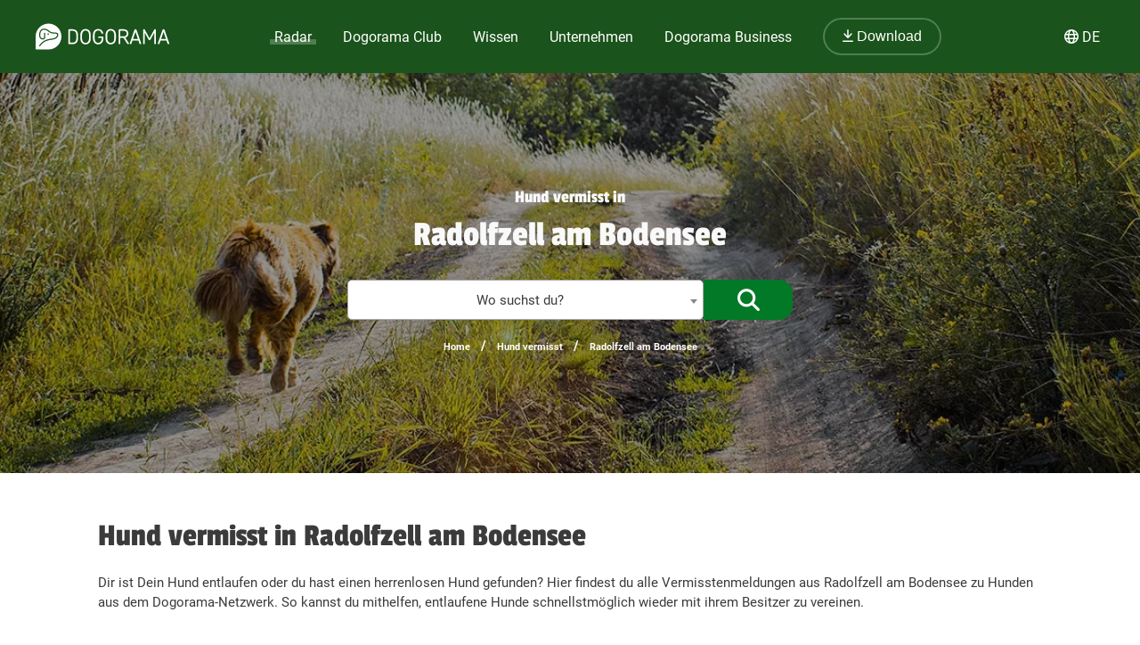

--- FILE ---
content_type: text/html; charset=utf-8
request_url: https://www.google.com/recaptcha/api2/aframe
body_size: 267
content:
<!DOCTYPE HTML><html><head><meta http-equiv="content-type" content="text/html; charset=UTF-8"></head><body><script nonce="dBvVeHVHvsju0hz1AARuxA">/** Anti-fraud and anti-abuse applications only. See google.com/recaptcha */ try{var clients={'sodar':'https://pagead2.googlesyndication.com/pagead/sodar?'};window.addEventListener("message",function(a){try{if(a.source===window.parent){var b=JSON.parse(a.data);var c=clients[b['id']];if(c){var d=document.createElement('img');d.src=c+b['params']+'&rc='+(localStorage.getItem("rc::a")?sessionStorage.getItem("rc::b"):"");window.document.body.appendChild(d);sessionStorage.setItem("rc::e",parseInt(sessionStorage.getItem("rc::e")||0)+1);localStorage.setItem("rc::h",'1769076009048');}}}catch(b){}});window.parent.postMessage("_grecaptcha_ready", "*");}catch(b){}</script></body></html>

--- FILE ---
content_type: image/svg+xml
request_url: https://dogorama.app/img/social/instagram_icon.svg
body_size: 960
content:
<svg aria-hidden="true" focusable="false" data-prefix="fab" data-icon="instagram" class="svg-inline--fa fa-instagram fa-w-16" role="img" xmlns="http://www.w3.org/2000/svg" viewBox="0 0 512 512"><path fill="white" 
d="M224.1,111c-63.6,0-114.9,51.3-114.9,114.9s51.3,114.9,114.9,114.9S339,289.5,339,225.9S287.7,111,224.1,111z
	 M224.1,300.6c-41.1,0-74.7-33.5-74.7-74.7s33.5-74.7,74.7-74.7s74.7,33.5,74.7,74.7S265.2,300.6,224.1,300.6L224.1,300.6z
	 M370.5,106.3c0,14.9-12,26.8-26.8,26.8c-14.9,0-26.8-12-26.8-26.8s12-26.8,26.8-26.8S370.5,91.5,370.5,106.3z M446.6,133.5
	c-1.7-35.9-9.9-67.7-36.2-93.9c-26.2-26.2-58-34.4-93.9-36.2c-37-2.1-147.9-2.1-184.9,0C95.8,5.1,64,13.3,37.7,39.5
	s-34.4,58-36.2,93.9c-2.1,37-2.1,147.9,0,184.9c1.7,35.9,9.9,67.7,36.2,93.9s58,34.4,93.9,36.2c37,2.1,147.9,2.1,184.9,0
	c35.9-1.7,67.7-9.9,93.9-36.2c26.2-26.2,34.4-58,36.2-93.9C448.7,281.3,448.7,170.5,446.6,133.5L446.6,133.5z M398.8,358
	c-7.8,19.6-22.9,34.7-42.6,42.6c-29.5,11.7-99.5,9-132.1,9s-102.7,2.6-132.1-9c-19.6-7.8-34.7-22.9-42.6-42.6
	c-11.7-29.5-9-99.5-9-132.1s-2.6-102.7,9-132.1C57.2,74.2,72.3,59.1,92,51.2c29.5-11.7,99.5-9,132.1-9s102.7-2.6,132.1,9
	c19.6,7.8,34.7,22.9,42.6,42.6c11.7,29.5,9,99.5,9,132.1S410.5,328.6,398.8,358z"/>
</svg>
